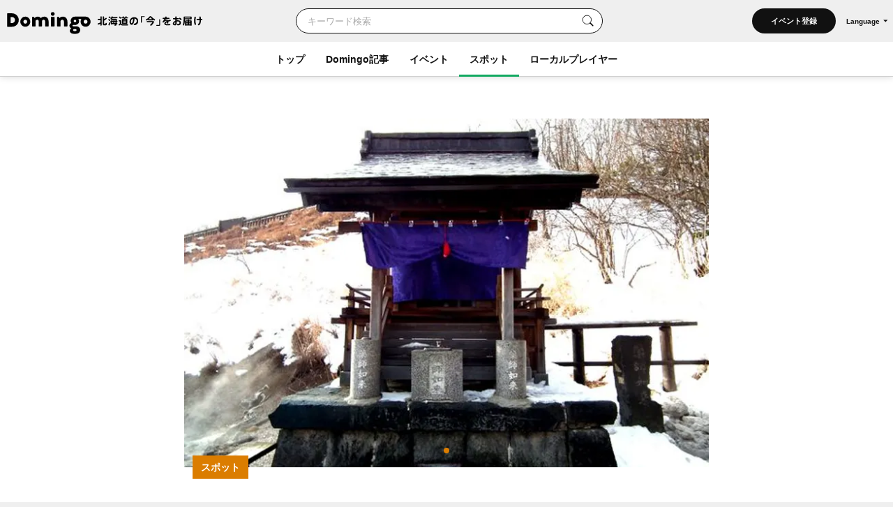

--- FILE ---
content_type: text/html; charset=UTF-8
request_url: https://domingo.ne.jp/spot/2283
body_size: 67794
content:
<!DOCTYPE html>
<html lang="ja">

<head>

    <meta name="viewport" content="width=device-width,initial-scale=1">
    <meta charset="utf-8">
    <meta name="description" content="薬師如来堂 （登別市）のスポット情報。文久元年（１８６１年）、硫黄を採掘していた南部藩の職人がお堂の下で湧く温泉で眼を洗い、眼病が治ったと伝えられています。堂内にはお礼に寄進された石碑が安置され、「目の湯」として親しまれています。">
    <meta name="format-detection" content="telephone=no">
    <meta name="csrf-token" content="kgdxcVA206MvFOSDXO1Qil0ZHuxU4ESF9NOpZGD2">

                        <title>薬師如来堂（登別市）| Domingo -ドミンゴ-</title>
            
    <meta property="og:type" content="article">
    <meta property="og:title" content="薬師如来堂（登別市）| Domingo -ドミンゴ-">
    <meta property="og:description" content="薬師如来堂 （登別市）のスポット情報。文久元年（１８６１年）、硫黄を採掘していた南部藩の職人がお堂の下で湧く温泉で眼を洗い、眼病が治ったと伝えられています。堂内にはお礼に寄進された石碑が安置され、「目の湯」として親しまれています。">
    <meta property="og:site_name" content="全179市町村公認！北海道の「今」をお届け Domingo -ドミンゴ-">
    <meta property="og:url" content="https://domingo.ne.jp/spot/2283">
    <meta property="og:locale" content="ja_JP">
    <meta property="og:image" content="https://api.domingo.ne.jp/upload/event_category/202104/3fd168d461e3d51e95ee6120074bffc3.jpeg" />
    <meta property="og:image:width" content="1080" />
    <meta property="og:image:height" content="720" />
    <meta name="twitter:card" content="summary_large_image" />
    <meta name="twitter:creator" content="@cfm_domingo" />
    <meta name="twitter:site" content="@cfm_domingo" />

    
    
    <link rel="stylesheet" href="https://fonts.googleapis.com/icon?family=Material+Icons">
    <link rel="stylesheet" type="text/css" href="/css/reset.css">
    <link rel="stylesheet" href="https://cdnjs.cloudflare.com/ajax/libs/lity/2.4.1/lity.min.css" integrity="sha512-UiVP2uTd2EwFRqPM4IzVXuSFAzw+Vo84jxICHVbOA1VZFUyr4a6giD9O3uvGPFIuB2p3iTnfDVLnkdY7D/SJJQ==" crossorigin="anonymous" referrerpolicy="no-referrer" />
    <link rel="stylesheet" type="text/css" href="//cdn.jsdelivr.net/npm/slick-carousel@1.8.1/slick/slick.css" />
    <link rel="stylesheet" href="https://ajax.googleapis.com/ajax/libs/jqueryui/1.12.1/themes/smoothness/jquery-ui.css">
    <link rel="stylesheet" type="text/css" href="/css/style.css?202511261614">

    <script src="https://code.jquery.com/jquery-3.5.1.min.js"></script>
    <script src="https://cdnjs.cloudflare.com/ajax/libs/lity/2.4.1/lity.min.js" integrity="sha512-UU0D/t+4/SgJpOeBYkY+lG16MaNF8aqmermRIz8dlmQhOlBnw6iQrnt4Ijty513WB3w+q4JO75IX03lDj6qQNA==" crossorigin="anonymous" referrerpolicy="no-referrer"></script>
    <script type="text/javascript" src="//ajax.aspnetcdn.com/ajax/jQuery/jquery-1.9.1.min.js"></script>
    <script type="text/javascript" src="/js/jquery.uploadThumbs.js"></script>
    <script src="https://ajax.googleapis.com/ajax/libs/jqueryui/1.12.1/jquery-ui.min.js"></script>
    <script src="https://ajax.googleapis.com/ajax/libs/jqueryui/1/i18n/jquery.ui.datepicker-ja.min.js"></script>
    <script type="text/javascript" src="/js/css_browser_selector.js"></script>
    <script type="text/javascript" src="//cdn.jsdelivr.net/npm/slick-carousel@1.8.1/slick/slick.min.js"></script>
    <script type="text/javascript" src="/js/function.js?202511261614"></script>
    <script src="https://cdnjs.cloudflare.com/ajax/libs/bodymovin/5.8.0/lottie.min.js" type="text/javascript"></script>
    <script type="text/javascript" src="//mlb.valuecommerce.com/mylinkbox.js" async></script>
    <script type="text/javascript" src="/js/loading.js?20211224"></script>

    <link rel="shortcut icon" href="/images/favicon.ico" type="image/x-icon">
    <link rel="apple-touch-icon" href="/images/touch-icon.png" sizes="180x180">

    
    
            
        <link rel="canonical" href="https://domingo.ne.jp/spot/2283" />
        <link rel="alternate" hreflang="ja" href="https://domingo.ne.jp/spot/2283" />
        <link rel="alternate" hreflang="en" href="https://domingo.ne.jp/en/spot/2283" />
        <link rel="alternate" hreflang="zh-CN" href="https://domingo.ne.jp/zh-CN/spot/2283" />
        <link rel="alternate" hreflang="zh-TW" href="https://domingo.ne.jp/zh-TW/spot/2283" />
        <link rel="alternate" hreflang="ko" href="https://domingo.ne.jp/ko/spot/2283" />
    
    

    <script>
        $(function () {
            $.datepicker.setDefaults($.datepicker.regional["ja"]);
            $("#date1").datepicker();
            $("#date2").datepicker();
        });
    </script>

    <script>
        $(function () {
            $('#hero_slider').slick({
                autoplay: true,
                autoplaySpeed: 5000,
                centerMode :true,
                variableWidth: true,
                dots: true,
                responsive: [{
                    breakpoint: 561,
                    settings: {
                        centerMode:false,
                        variableWidth:false,
                        arrows: false,
                    }
                }]
            });

            var bnr_dots_flag = true;
            if($('#bnr_slider li').length == 1){
                bnr_dots_flag = false;
            }
            $('#bnr_slider').slick({
                autoplay: false,
                autoplaySpeed: 5000,
                draggable: false,
                slidesToShow: 3,
                arrows: false,
                responsive: [{
                    breakpoint: 561,
                    settings: {
                        autoplay: true,
                        draggable: true,
                        slidesToShow: 1,
                        dots: bnr_dots_flag,
                    }
                }]
            });

            $('#article__hero_slider').slick({
                autoplay: true,
                autoplaySpeed: 5000,
                dots: true,
                arrows: false
            });
        });
    </script>

    
    <script type="text/javascript">
        (function(c,l,a,r,i,t,y){
            c[a]=c[a]||function(){(c[a].q=c[a].q||[]).push(arguments)};
            t=l.createElement(r);t.async=1;t.src="https://www.clarity.ms/tag/"+i;
            y=l.getElementsByTagName(r)[0];y.parentNode.insertBefore(t,y);
        })(window, document, "clarity", "script", "or105tq0yj");
    </script>

    
    <script>(function(w,d,s,l,i){w[l]=w[l]||[];w[l].push({'gtm.start':
                new Date().getTime(),event:'gtm.js'});var f=d.getElementsByTagName(s)[0],
            j=d.createElement(s),dl=l!='dataLayer'?'&l='+l:'';j.async=true;j.src=
            'https://www.googletagmanager.com/gtm.js?id='+i+dl;f.parentNode.insertBefore(j,f);
        })(window,document,'script','dataLayer','GTM-P2P38DM');</script>
    <!-- End Google Tag Manager -->
</head>

<body>


    
    

    <!-- Google Tag Manager (noscript) -->
    <noscript><iframe src="https://www.googletagmanager.com/ns.html?id=GTM-P2P38DM"
                      height="0" width="0" style="display:none;visibility:hidden"></iframe></noscript>
    <!-- End Google Tag Manager (noscript) -->

                        <div id="wrapper" class="app_bnr_none">
            
        <div class="main_cont">


    <header id="header" class="scroll">
        <div class="app_bnr_wrap hide">

            
            <script>
                function DisableButton(obj) {
                    obj.disabled = true;
                    obj.value = '処理中';
                    obj.form.submit();
                }
            </script>

            
            

            
            
        </div>
        <div class="header_inner">
            <div class="header_top">

                <h1 class="header_logo">
                    <a id="button_top" href="/">
                        <img class="pc" src="/images/logo_header_pc.svg" alt="Domingo-ドミンゴ-">
                        <img class="header_catch pc" src="/images/logo_header_catch_.svg" alt="北海道の「今」をお届け">
                        <img class="sp" src="/images/logo_header_.svg" alt="北海道の「今」をお届け Domingo-ドミンゴ-">
                    </a>
                </h1>

                                    <div class="header_top_search">
                                                    <form class="search" action="/key_word" method="get">
                                                        <div class="search_txtarea">
                                    <input id="key_word" type="text" name="word" placeholder="キーワード検索">
                                </div>
                                <div id="key_word_submit" class="search_icon">
                                    <input id="key_word_search" type="submit" value="">
                                </div>
                            </form>
                    </div>

                    <div class="event_btn_area">
                        
                                                                                    <div class="event_btn">
                                    <a id="event_post_btn" href="/sign_in">イベント登録</a>
                                </div>
                                                    
                        
                        
                                                    <div id="header_lang" class="header_lang">
                                <p class="header_lang_btn">Language</p>
                                <ul class="header_lang_menu">
                                    <li><a href="https://domingo.ne.jp/spot/2283">日本語</a></li>
                                    <li><a href="https://domingo.ne.jp/en/spot/2283">ENGLISH</a></li>
                                    <li><a href="https://domingo.ne.jp/zh-CN/spot/2283">中文简体</a></li>
                                    <li><a href="https://domingo.ne.jp/zh-TW/spot/2283">中文繁體</a></li>
                                    <li><a href="https://domingo.ne.jp/ko/spot/2283">한국어</a></li>
                                </ul>
                            </div>
                                            </div>

                    









                            </div>

            <div id="header_menu">
                <div class="header_menu_cont">
                    <div class="header_nav">
                        <nav>
                            <div class="header_menu_cont_box global_nav_main">
                                <ul class="header_menu_list">
                                    <!-- SPキーワード検索 -->
                                    <li class="header_menu_search sp">
                                                                                    <form class="search" action="/key_word" method="get">
                                                                                        
                                                <div class="search_txtarea">
                                                    <input id="key_word" type="text" name="word" placeholder="キーワード検索">
                                                </div>
                                                <div id="key_word_submit" class="search_icon">
                                                    <input id="key_word_search" type="submit" value="">
                                                </div>
                                            </form>
                                    </li>
                                    <!-- SPキーワード検索ここまで -->
                                    <li class=""><a href="/">トップ</a></li>
                                    <li class="has_submenu">
                                        <a href="/article/list/1">Domingo記事</a>
                                        <div class="header_submenu">
                                            <div class="header_submenu_inner">
                                                <div class="header_submenu_row">
                                                    <div class="header_submenu_group accordion_wrapper">
                                                        <p class="header_submenu_heading accordion_btn">食べる</p>
                                                        <ul class="header_submenu_list accordion_target">
                                                            <li><a href="/article/list/1/unspecified/sweets">スイーツ・パン</a></li>
                                                            <li><a href="/article/list/1/unspecified/ramen">ラーメン</a></li>
                                                            <li><a href="/article/list/1/unspecified/sushi">寿司</a></li>
                                                            <li><a href="/article/list/1/unspecified/curry">カレー</a></li>
                                                            <li><a href="/article/list/1/unspecified/genghiskhan">ジンギスカン</a></li>
                                                            <li><a href="/article/list/1/unspecified/lunch_buffet">ランチ・ビュッフェ</a></li>
                                                            <li><a href="/article/list/1/unspecified/dinner">ディナー</a></li>
                                                            <li><a href="/article/list/1/unspecified/cafe">カフェ</a></li>
                                                        </ul>
                                                    </div>
                                                    <div class="header_submenu_group accordion_wrapper">
                                                        <p class="header_submenu_heading accordion_btn">お出かけ</p>
                                                        <ul class="header_submenu_list accordion_target">
                                                            <li><a href="/article/list/1/unspecified/event-summary-municipalities-category">イベント</a></li>
                                                            <li><a href="/article/list/1/unspecified/favorite-view">素敵な景色</a></li>
                                                            <li><a href="/article/list/1/unspecified/hokkaido-drive">ドライブ</a></li>
                                                            <li><a href="/article/list/1/unspecified/outdoor-camp">アウトドア・キャンプ</a></li>
                                                            <li><a href="/article/list/1/unspecified/experience">体験</a></li>
                                                            <li><a href="/article/list/1/unspecified/cherry-blossom-autumn-leaves">桜・花見・紅葉</a></li>
                                                            <li><a href="/article/list/1/unspecified/ski-snowboard">スキー場・スノーボード</a></li>
                                                            <li><a href="/article/list/1/unspecified/hotsprings-hotels">温泉・ホテル</a></li>
                                                        </ul>
                                                    </div>
                                                    <div class="header_submenu_group accordion_wrapper">
                                                        <p class="header_submenu_heading accordion_btn">暮らし</p>
                                                        <ul class="header_submenu_list accordion_target">
                                                            <li><a href="/article/list/1/unspecified/people">ひと</a></li>
                                                            <li><a href="/article/list/1/unspecified/town">まち</a></li>
                                                            <li><a href="/article/list/1/unspecified/animal">動物・生き物</a></li>
                                                            <li><a href="/article/list/1/unspecified/culture">カルチャー</a></li>
                                                            <li><a href="/article/list/1/unspecified/history">歴史</a></li>
                                                        </ul>
                                                    </div>
                                                </div>
                                                <hr>
                                                <div class="header_submenu_group accordion_wrapper">
                                                    <p class="header_submenu_heading accordion_btn">エリア別</p>
                                                    <ul class="header_submenu_list accordion_target area">
                                                        <li><a href="/article/list/1/sapporo">札幌</a></li>
                                                        <li><a href="/article/list/1/otaru-niseko">小樽・ニセコ</a></li>
                                                        <li><a href="/article/list/1/asahikawa-furano">旭川・富良野</a></li>
                                                        <li><a href="/article/list/1/hakodate-donan">函館・道南</a></li>
                                                        <li><a href="/article/list/1/obihiro-tokachi">帯広・十勝</a></li>
                                                        <li><a href="/article/list/1/ishikari-sorachi">石狩・空知</a></li>
                                                        <li><a href="/article/list/1/tomakomai-muroran-noboribetsu">苫小牧・室蘭・登別</a></li>
                                                        <li><a href="/article/list/1/kushiro-shiretoko">釧路・知床</a></li>
                                                        <li><a href="/article/list/1/abashiri-ohotsuku">網走・オホーツク</a></li>
                                                        <li><a href="/article/list/1/wakkanai-douhoku">稚内・道北</a></li>
                                                        <li><a href="/article/list/1/hidaka-erimo">日高・えりも</a></li>
                                                        <li><a href="/article/list/1/others">その他</a></li>
                                                    </ul>
                                                </div>
                                            </div>
                                        </div>
                                    </li>
                                    <li class="has_submenu">
                                        <a href="/event_list/1">イベント</a>
                                        <div class="header_submenu">
                                            <div class="header_submenu_inner">
                                                <div class="header_submenu_row">
                                                    <div class="header_submenu_group accordion_wrapper">
                                                        <p class="header_submenu_heading accordion_btn">観光・催し</p>
                                                        <ul class="header_submenu_list accordion_target">
                                                            <li><a href="/event_list_travel/1">観光</a></li>
                                                            <li><a href="/event_list_festival/1">お祭り</a></li>
                                                            <li><a href="/event_list_food_gourmet/1">食・グルメ</a></li>
                                                            <li><a href="/event_list_entertainment/1">エンタメ</a></li>
                                                            <li><a href="/event_list_exhibition/1">展示</a></li>
                                                        </ul>
                                                    </div>
                                                    <div class="header_submenu_group accordion_wrapper">
                                                        <p class="header_submenu_heading accordion_btn">体験・レジャー</p>
                                                        <ul class="header_submenu_list accordion_target">
                                                            <li><a href="/event_list_experience/1">体験</a></li>
                                                            <li><a href="/event_list_sports/1">スポーツ</a></li>
                                                            <li><a href="/event_list_family/1">ファミリー</a></li>
                                                        </ul>
                                                    </div>
                                                    <div class="header_submenu_group accordion_wrapper">
                                                        <p class="header_submenu_heading accordion_btn">暮らし・学び</p>
                                                        <ul class="header_submenu_list accordion_target">
                                                            <li><a href="/event_list_life/1">暮らし</a></li>
                                                            <li><a href="/event_list_business_seminar/1">ビジネス・セミナー</a></li>
                                                        </ul>
                                                    </div>
                                                </div>
                                                <hr>
                                                <div class="header_submenu_group accordion_wrapper">
                                                    <p class="header_submenu_heading accordion_btn">エリア別</p>
                                                    <ul class="header_submenu_list accordion_target area">
                                                        <li><a href="/event_list_sapporo/1">札幌</a></li>
                                                        <li><a href="/event_list_otaru/1">小樽・ニセコ</a></li>
                                                        <li><a href="/event_list_asahikawa/1">旭川・富良野</a></li>
                                                        <li><a href="/event_list_hakodate/1">函館・道南</a></li>
                                                        <li><a href="/event_list_obihiro/1">帯広・十勝</a></li>
                                                        <li><a href="/event_list_ishikari/1">石狩・空知</a></li>
                                                        <li><a href="/event_list_tomakomai/1">苫小牧・室蘭・登別</a></li>
                                                        <li><a href="/event_list_kushiro/1">釧路・知床</a></li>
                                                        <li><a href="/event_list_abashiri/1">網走・オホーツク</a></li>
                                                        <li><a href="/event_list_wakkanai/1">稚内・道北</a></li>
                                                        <li><a href="/event_list_hidaka/1">日高・えりも</a></li>
                                                        <li><a href="/event_list_dogai/1">北海道外</a></li>
                                                    </ul>
                                                </div>
                                            </div>
                                        </div>
                                    </li>
                                    <li class="current has_submenu">
                                        <a href="/spot_list/1">スポット</a>
                                        <div class="header_submenu">
                                            <div class="header_submenu_inner">
                                                <div class="header_submenu_row">
                                                    <div class="header_submenu_group accordion_wrapper">
                                                        <p class="header_submenu_heading accordion_btn">見る・遊ぶ</p>
                                                        <ul class="header_submenu_list accordion_target">
                                                            <li><a href="/spot_list/1/unspecified/sightseeing">観光</a></li>
                                                            <li><a href="/spot_list/1/unspecified/nature">自然・景色</a></li>
                                                            <li><a href="/spot_list/1/unspecified/park">公園</a></li>
                                                            <li><a href="/spot_list/1/unspecified/outdoor">アウトドア</a></li>
                                                            <li><a href="/spot_list/1/unspecified/experience">体験</a></li>
                                                            <li><a href="/spot_list/1/unspecified/exhibition">展示</a></li>
                                                        </ul>
                                                    </div>
                                                    <div class="header_submenu_group accordion_wrapper">
                                                        <p class="header_submenu_heading accordion_btn">食べる・ショッピング</p>
                                                        <ul class="header_submenu_list accordion_target">
                                                            <li><a href="/spot_list/1/unspecified/gourmet">グルメ</a></li>
                                                            <li><a href="/spot_list/1/unspecified/shopping">ショッピング</a></li>
                                                        </ul>
                                                    </div>
                                                    <div class="header_submenu_group accordion_wrapper">
                                                        <p class="header_submenu_heading accordion_btn">泊まる・交流する</p>
                                                        <ul class="header_submenu_list accordion_target">
                                                            <li><a href="/spot_list/1/unspecified/hotel">宿</a></li>
                                                            <li><a href="/spot_list/1/unspecified/hot-spring">温泉・銭湯</a></li>
                                                            <li><a href="/spot_list/1/unspecified/machi-hub">まちハブ</a></li>
                                                        </ul>
                                                    </div>
                                                </div>
                                                <hr>
                                                <div class="header_submenu_group accordion_wrapper">
                                                    <p class="header_submenu_heading accordion_btn">エリア別</p>
                                                    <ul class="header_submenu_list accordion_target area">
                                                        <li><a href="/spot_list/1/Sapporo-Shi">札幌</a></li>
                                                        <li><a href="/spot_list/1/Otaru-Shi">小樽・ニセコ</a></li>
                                                        <li><a href="/spot_list/1/Asahikawa-Shi">旭川・富良野</a></li>
                                                        <li><a href="/spot_list/1/Hakodate-Shi">函館・道南</a></li>
                                                        <li><a href="/spot_list/1/Obihiro-Shi">帯広・十勝</a></li>
                                                        <li><a href="/spot_list/1/Ishikari-Shi">石狩・空知</a></li>
                                                        <li><a href="/spot_list/1/Tomakomai-Shi">苫小牧・室蘭・登別</a></li>
                                                        <li><a href="/spot_list/1/Kushiro-Cho">釧路・知床</a></li>
                                                        <li><a href="/spot_list/1/Abashiri-Shi">網走・オホーツク</a></li>
                                                        <li><a href="/spot_list/1/Wakkanai-Shi">稚内・道北</a></li>
                                                        <li><a href="/spot_list/1/Hidaka-Cho">日高・えりも</a></li>
                                                    </ul>
                                                </div>
                                            </div>
                                        </div>
                                    </li>
                                    <li class=""><a href="/player/list/1">ローカルプレイヤー</a></li>
                                </ul>
                            </div>




                            
                                                            <div class="header_lang">
                                    <ul class="header_lang_menu">
                                        <li><a href="https://domingo.ne.jp/spot/2283">日本語</a></li>
                                        <li><a href="https://domingo.ne.jp/en/spot/2283">ENGLISH</a></li>
                                        <li><a href="https://domingo.ne.jp/zh-CN/spot/2283">中文简体</a></li>
                                        <li><a href="https://domingo.ne.jp/zh-TW/spot/2283">中文繁體</a></li>
                                        <li><a href="https://domingo.ne.jp/ko/spot/2283">한국어</a></li>
                                    </ul>
                                </div>
                            
                        </nav>
                    </div>
                </div>
                <div id="header_menu_btn"></div>
            </div>
        </div>
    </header>

        </div>


    <div id="main" class="detail_spot page_detail orange">
        <div class="main_inner">
            <article id="article" class="cont">
                <div class="article__hero">
                           <div class="article__hero--inner">
                 <ul id="article__hero_slider">
                                                            <li><img src=https://p1-634a4370.imageflux.jp/w=768,f=webp:auto,q=78/https%3A%2F%2Fapi.domingo.ne.jp%2Fupload%2Fevent_category%2F202104%2F3fd168d461e3d51e95ee6120074bffc3.jpeg class="article__hero--img" alt="スポットタイトル" decoding="async"></li>
                                                    </ul>
                        <div class="article__label">
                            <p>スポット</p>
                                                    </div>
                    </div>
                </div>

                <div class="cont__inner">
                    <div class="cont__doc">
                        <div class="section title_area">
                            <h1>薬師如来堂</h1>
                            <div class="title_area_sub">

                                
                                                                            
                                        <p class="city"><a id="button_spot" href="/spot_list/1/unspecified/history-culture">歴史・文化</a></p>
                                                                        
                                    <p class="city"> / <a id="button_spot" href="/spot/area/list/153/1" target="_top">登別市</a></p>
                                
                            </div>

                            <script>
                                // URLコピー
                                function copy_url() {
                                    const element = document.createElement('input');
                                    element.value = 'https://domingo.ne.jp/spot/2283';
                                    document.body.appendChild(element);
                                    element.select();
                                    document.execCommand('copy');
                                    document.body.removeChild(element);

                                    // コピーしました表示
                                    const target = document.getElementById("copy_completed");
                                    target.innerHTML = '<button class="copy_btn" onclick="copy_url()"></button><p class="copy_complete" id="copy_complete">URLをコピーしました</p>';

                                    const target_2 = document.getElementById("copy_completed_2");
                                    target_2.innerHTML = '<button class="copy_btn" onclick="copy_url()"></button><p class="copy_complete" id="copy_complete">URLをコピーしました</p>';

                                    // 3秒後にコピーしました表示をクリア
                                    window.setTimeout(() => {
                                        const target = document.getElementById("copy_completed");
                                        target.innerHTML = '<button class="copy_btn" onclick="copy_url()"></button>';
                                        const target_2 = document.getElementById("copy_completed_2");
                                        target_2.innerHTML = '<button class="copy_btn" onclick="copy_url()"></button>';
                                    }, 3000);
                                }
                            </script>

                            <ul class="share_sns_list">
                                <li>
                                    <a class="sns_btn_tw" href="https://twitter.com/intent/tweet?text=%E8%96%AC%E5%B8%AB%E5%A6%82%E6%9D%A5%E5%A0%82%0a@cfm_domingo より%0a&url=https://domingo.ne.jp/spot/2283" rel="nofollow" target="_blank">
                                        <img src="/images/sns_twitter.svg?20240328" alt="Twitter">
                                    </a>
                                </li>
                                <li>
                                    <a class="sns_btn_fb" href="http://www.facebook.com/share.php?quote=%E8%96%AC%E5%B8%AB%E5%A6%82%E6%9D%A5%E5%A0%82%0a@Domingo.Hokkaido より&u=https://domingo.ne.jp/spot/2283" target="_blank" rel="nofollow">
                                        <img src="/images/sns_facebook.svg" alt="Facebook">
                                    </a>
                                </li>
                                <li>
                                    <a class="sns_btn_line" href="http://line.me/R/msg/text/?%E8%96%AC%E5%B8%AB%E5%A6%82%E6%9D%A5%E5%A0%82%0ahttps://domingo.ne.jp/spot/2283" target="_blank" rel="nofollow">
                                        <img src="/images/sns_line.svg" alt="LINE">
                                    </a>
                                </li>
                                <li id="copy_completed">
                                    <button class="copy_btn" onclick="copy_url()"></button>
                                </li>
                            </ul>
                        </div>

                        
                        <div class="section about_area">




                                                            <p>文久元年（１８６１年）、硫黄を採掘していた南部藩の職人がお堂の下で湧く温泉で眼を洗い、眼病が治ったと伝えられています。堂内にはお礼に寄進された石碑が安置され、「目の湯」として親しまれています。</p>
                                                                                                                    <a class="web" href="https://noboribetsu-spa.jp/spot/spot0097/" target="_blank">登別国際観光コンベンション協会</a>
                                                    </div>
                        <hr>
                                                                                                                        <div class="section venue_area">
                            <h2>所在地</h2>
                                                            <p>登別市登別温泉町無番地</p>
                                                        <div class="map">
                                                                    <iframe src="https://www.google.com/maps/embed?pb=!1m18!1m12!1m3!1d3114110.4893945074!2d138.03328958100718!3d40.33960572841459!2m3!1f0!2f0!3f0!3m2!1i1024!2i768!4f13.1!3m3!1m2!1s0x5f7567428491655d%3A0x371f322aaf302c00!2z6Jas5bir5aaC5p2l!5e0!3m2!1sja!2sjp!4v1689823679146!5m2!1sja!2sjp" width="600" height="450" style="border:0;" allowfullscreen="" loading="lazy" referrerpolicy="no-referrer-when-downgrade"></iframe>
                                                            </div>

                                                    </div>
                                                                                                            <div class="section contact_area">
                                    <h2>お問い合わせ</h2>
                                                                            <p>登別国際観光コンベンション協会</p>
                                                                                                                                                    <a class="mail" href="mailto:info@noboribetsu-spa.jp" target="_blank">メール</a>
                                                                                                                <p class="tel">0143843311</p>
                                                                    </div>
                                                                                                        <div class="section supplement_area">
                                <p>※掲載情報は2021年3月時点のものです。<br />
※掲載情報はその後変更となる場合がございますので、詳細は公式サイトなどをご確認ください。</p>
                            </div>
                        
                    </div>

                    
                                        <div class="cont__notes">
                                                    <a id="button_spot" class="report" href="/contact-other?spot_id=2283" target="_blank">問題を報告する</a>
                                                <p>内容は事前の予告なく変更になる場合がございます。</p>
                    </div>
                    
                    <ul class="share_sns_list">
                        <li>
                            <a class="sns_btn_tw" href="https://twitter.com/intent/tweet?text=%E8%96%AC%E5%B8%AB%E5%A6%82%E6%9D%A5%E5%A0%82%0a@cfm_domingo より%0a&url=https://domingo.ne.jp/spot/2283" rel="nofollow" target="_blank">
                                <img src="/images/sns_twitter.svg?20240328" alt="Twitter">
                            </a>
                        </li>
                        <li>
                            <a class="sns_btn_fb" href="http://www.facebook.com/share.php?quote=%E8%96%AC%E5%B8%AB%E5%A6%82%E6%9D%A5%E5%A0%82%0a@Domingo.Hokkaido より&u=https://domingo.ne.jp/spot/2283" target="_blank" rel="nofollow">
                                <img src="/images/sns_facebook.svg" alt="Facebook">
                            </a>
                        </li>
                        <li>
                            <a class="sns_btn_line" href="http://line.me/R/msg/text/?%E8%96%AC%E5%B8%AB%E5%A6%82%E6%9D%A5%E5%A0%82%0ahttps://domingo.ne.jp/spot/2283" target="_blank" rel="nofollow">
                                <img src="/images/sns_line.svg" alt="LINE">
                            </a>
                        </li>
                        <li id="copy_completed_2">
                            <button class="copy_btn" onclick="copy_url()"></button>
                        </li>
                    </ul>

                                            <div class="section bnr_area">
                            <a href="https://domingo.ne.jp/notice/detail/52776"><img src="/images/event/bnr_event_spot_publish.jpg" alt="イベント主催者のみなさん！Domingoにイベント情報を掲載しませんか？" decoding="async"></a>
                        </div>
                    
                    <div class="cont__adsbygoogle">
                        <style>
                            .adsense_responsive { width: 320px; height: 100px; }
                            @media(min-width: 560px) { .adsense_responsive { width: 468px; height: 60px; } }
                            @media(min-width: 960px) { .adsense_responsive { width: 728px; height: 90px; } }
                        </style>
                        <script async src="https://pagead2.googlesyndication.com/pagead/js/adsbygoogle.js?client=ca-pub-6299807395149855"
                                crossorigin="anonymous"></script>
                        <!-- adsense_responsive -->
                        <ins class="adsbygoogle adsense_responsive"
                             style="display:block"
                             data-ad-client="ca-pub-6299807395149855"
                             data-ad-slot="3349476048"></ins>
                        <script>
                            (adsbygoogle = window.adsbygoogle || []).push({});
                        </script>
                    </div>
                </div>
            </article>

            
                            <section class="section">
                    <div class="section__inner">
                        <h2 class="section__title">周辺のスポット</h2>
                        <ul class="card__list">
                                                            <li>
                                    <a id="button_spot" href="/spot/2505">
                                        <p class="card__tmb">
                                                                                            <img src="https://p1-634a4370.imageflux.jp/w=768,f=webp:auto,q=78/https%3A%2F%2Fapi.domingo.ne.jp%2Fupload%2Fevent_category%2F202211%2Fc00c3b543ca06fd6fbdabf30a21f8e51.jpg" alt="" decoding="async">
                                                                                    </p>
                                        <div class="card__txt">
                                            <p class="card__label orange">スポット</p>
                                                                                        <p class="card__title">鬼祠-念仏鬼像</p>
                                            <p class="card__sub">歴史・文化 / 登別市</p>
                                        </div>
                                    </a>
                                </li>
                                                            <li>
                                    <a id="button_spot" href="/spot/2270">
                                        <p class="card__tmb">
                                                                                            <img src="https://p1-634a4370.imageflux.jp/w=768,f=webp:auto,q=78/https%3A%2F%2Fapi.domingo.ne.jp%2Fupload%2Fevent_category%2F202104%2F014e66586693e57d8b51cba6f8dae040.jpeg" alt="" decoding="async">
                                                                                    </p>
                                        <div class="card__txt">
                                            <p class="card__label orange">スポット</p>
                                                                                        <p class="card__title">大湯沼</p>
                                            <p class="card__sub">自然・景色 / 登別市</p>
                                        </div>
                                    </a>
                                </li>
                                                            <li>
                                    <a id="button_spot" href="/spot/2272">
                                        <p class="card__tmb">
                                                                                            <img src="https://p1-634a4370.imageflux.jp/w=768,f=webp:auto,q=78/https%3A%2F%2Fapi.domingo.ne.jp%2Fupload%2Fevent_category%2F202104%2Fa9bcb8ebdad4d1ec6e8eb4f7e9f70126.jpeg" alt="" decoding="async">
                                                                                    </p>
                                        <div class="card__txt">
                                            <p class="card__label orange">スポット</p>
                                                                                        <p class="card__title">鉄泉池（てっせんいけ）</p>
                                            <p class="card__sub">自然・景色 / 登別市</p>
                                        </div>
                                    </a>
                                </li>
                                                            <li>
                                    <a id="button_spot" href="/spot/2273">
                                        <p class="card__tmb">
                                                                                            <img src="https://p1-634a4370.imageflux.jp/w=768,f=webp:auto,q=78/https%3A%2F%2Fapi.domingo.ne.jp%2Fupload%2Fevent_category%2F202104%2F0eaac9f8224316f217327d5f95312f49.jpeg" alt="" decoding="async">
                                                                                    </p>
                                        <div class="card__txt">
                                            <p class="card__label orange">スポット</p>
                                                                                        <p class="card__title">奥の湯</p>
                                            <p class="card__sub">自然・景色 / 登別市</p>
                                        </div>
                                    </a>
                                </li>
                                                            <li>
                                    <a id="button_spot" href="/spot/2274">
                                        <p class="card__tmb">
                                                                                            <img src="https://p1-634a4370.imageflux.jp/w=768,f=webp:auto,q=78/https%3A%2F%2Fapi.domingo.ne.jp%2Fupload%2Fevent_category%2F202104%2F3d11ea60fa6a7ade4e42c7e130626c04.jpeg" alt="" decoding="async">
                                                                                    </p>
                                        <div class="card__txt">
                                            <p class="card__label orange">スポット</p>
                                                                                        <p class="card__title">大湯沼川</p>
                                            <p class="card__sub">自然・景色 / 登別市</p>
                                        </div>
                                    </a>
                                </li>
                                                            <li>
                                    <a id="button_spot" href="/spot/2275">
                                        <p class="card__tmb">
                                                                                            <img src="https://p1-634a4370.imageflux.jp/w=768,f=webp:auto,q=78/https%3A%2F%2Fapi.domingo.ne.jp%2Fupload%2Fevent_category%2F202104%2F973c8548582d465d2400ffe087c8ac74.jpeg" alt="" decoding="async">
                                                                                    </p>
                                        <div class="card__txt">
                                            <p class="card__label orange">スポット</p>
                                                                                        <p class="card__title">大湯沼川天然足湯</p>
                                            <p class="card__sub">自然・景色 / 登別市</p>
                                        </div>
                                    </a>
                                </li>
                                                    </ul>
                    </div>
                    
                </section>
            
            
                            <section class="section">
                    <div class="section__inner">
                        <h2 class="section__title">周辺のイベント</h2>
                        <ul class="card__list">
                                                            <li>
                                    <a id="button_event" href="/event/52343">
                                        <p class="card__tmb">
                                                                                            <img src="https://p1-634a4370.imageflux.jp/w=768,f=webp:auto,q=78/https%3A%2F%2Fs3.ap-northeast-1.amazonaws.com%2Fdomingo-web.production%2Fevent_upload_images%2F2025%2F11%2F06%2F690c1b40a3e2c_1762401088.png" alt="" decoding="async">
                                                                                    </p>
                                        <div class="card__txt">
                                            <p class="card__label pink">イベント
                                                
                                                
                                                
                                                
                                                
                                            </p>
                                                                                            <p class="card__label pink label_sub">ユーザー投稿</p>
                                                                                        <p class="card__title">のんちゃんと巡る登別極楽温泉謎解き散歩</p>
                                            <p class="card__eventdate"><span>2025年10月1日（水）～3月31日（火）</span></p>
                                            <p class="card__sub">
                                                エンタメ /
                                                                                                                                                            登別市
                                                                                                                                                </p>
                                        </div>
                                    </a>
                                </li>
                                                            <li>
                                    <a id="button_event" href="/event/52422">
                                        <p class="card__tmb">
                                                                                            <img src="https://p1-634a4370.imageflux.jp/w=768,f=webp:auto,q=78/https%3A%2F%2Fapi.domingo.ne.jp%2Fupload%2Fevent%2F202511%2F3xMm9rXtQUeF4tbuySWZmBQL1iVxVnS8Jp1zT08i.jpg" alt="" decoding="async">
                                                                                    </p>
                                        <div class="card__txt">
                                            <p class="card__label pink">イベント
                                                
                                                
                                                
                                                
                                                
                                            </p>
                                                                                        <p class="card__title">第36回 おおたき国際スキーマラソン</p>
                                            <p class="card__eventdate"><span>2026年2月8日（日）</span></p>
                                            <p class="card__sub">
                                                スポーツ /
                                                                                                                                                            伊達市
                                                                                                                                                </p>
                                        </div>
                                    </a>
                                </li>
                                                            <li>
                                    <a id="button_event" href="/event/52632">
                                        <p class="card__tmb">
                                                                                            <img src="https://p1-634a4370.imageflux.jp/w=768,f=webp:auto,q=78/https%3A%2F%2Fs3.ap-northeast-1.amazonaws.com%2Fdomingo-web.production%2Fevent_upload_images%2F2025%2F12%2F26%2F694de22db9c18_1766711853.png" alt="" decoding="async">
                                                                                    </p>
                                        <div class="card__txt">
                                            <p class="card__label pink">イベント
                                                
                                                
                                                
                                                
                                                
                                            </p>
                                                                                            <p class="card__label pink label_sub">ユーザー投稿</p>
                                                                                        <p class="card__title">内側から整えるウェルネス体験</p>
                                            <p class="card__eventdate"><span>2026年2月7日（土）</span></p>
                                            <p class="card__sub">
                                                体験 /
                                                                                                                                                            室蘭市
                                                                                                                                                </p>
                                        </div>
                                    </a>
                                </li>
                                                            <li>
                                    <a id="button_event" href="/event/52678">
                                        <p class="card__tmb">
                                                                                            <img src="https://p1-634a4370.imageflux.jp/w=768,f=webp:auto,q=78/https%3A%2F%2Fs3.ap-northeast-1.amazonaws.com%2Fdomingo-web.production%2Fevent_upload_images%2F2026%2F01%2F07%2F695dca911a381_1767754385.jpg" alt="" decoding="async">
                                                                                    </p>
                                        <div class="card__txt">
                                            <p class="card__label pink">イベント
                                                
                                                
                                                
                                                
                                                
                                            </p>
                                                                                        <p class="card__title">第2回「北大と考える健康講座」</p>
                                            <p class="card__eventdate"><span>2026年1月23日（金）</span></p>
                                            <p class="card__sub">
                                                スポーツ /
                                                                                                                                                            白老町
                                                                                                                                                </p>
                                        </div>
                                    </a>
                                </li>
                                                            <li>
                                    <a id="button_event" href="/event/52701">
                                        <p class="card__tmb">
                                                                                            <img src="https://p1-634a4370.imageflux.jp/w=768,f=webp:auto,q=78/https%3A%2F%2Fs3.ap-northeast-1.amazonaws.com%2Fdomingo-web.production%2Fevent_upload_images%2F2026%2F01%2F08%2F695f502dce0c3_1767854125.jpg" alt="" decoding="async">
                                                                                    </p>
                                        <div class="card__txt">
                                            <p class="card__label pink">イベント
                                                
                                                
                                                
                                                
                                                
                                            </p>
                                                                                            <p class="card__label pink label_sub">ユーザー投稿</p>
                                                                                        <p class="card__title">UMA</p>
                                            <p class="card__eventdate"><span>2026年1月17日（土）～3月29日（日）</span></p>
                                            <p class="card__sub">
                                                展示 /
                                                                                                                                                            白老町
                                                                                                                                                </p>
                                        </div>
                                    </a>
                                </li>
                                                            <li>
                                    <a id="button_event" href="/event/51793">
                                        <p class="card__tmb">
                                                                                            <img src="https://p1-634a4370.imageflux.jp/w=768,f=webp:auto,q=78/https%3A%2F%2Fapi.domingo.ne.jp%2Fupload%2Fevent%2F202508%2F92Vt84QToNeONwORgwcCeW1sMNScGXGeC01bWi3K.jpg" alt="" decoding="async">
                                                                                    </p>
                                        <div class="card__txt">
                                            <p class="card__label pink">イベント
                                                
                                                
                                                
                                                
                                                
                                            </p>
                                                                                        <p class="card__title">ゴールデンカムイと北海道を楽しもう！supported by ウポポイ「ゴー北！スタンプラリー」</p>
                                            <p class="card__eventdate"><span>2025年9月2日（火）～2月27日（金）</span></p>
                                            <p class="card__sub">
                                                観光 /
                                                                                                                                                            白老町
                                                                                                                                                </p>
                                        </div>
                                    </a>
                                </li>
                                                    </ul>
                    </div>
                    
                </section>
            
            <div class="cont__adsbygoogle">
                <style>
                    .adsense_responsive { width: 320px; height: 100px; }
                    @media(min-width: 560px) { .adsense_responsive { width: 468px; height: 60px; } }
                    @media(min-width: 960px) { .adsense_responsive { width: 728px; height: 90px; } }
                </style>
                <script async src="https://pagead2.googlesyndication.com/pagead/js/adsbygoogle.js?client=ca-pub-6299807395149855"
                        crossorigin="anonymous"></script>
                <!-- adsense_responsive -->
                <ins class="adsbygoogle adsense_responsive"
                     style="display:block"
                     data-ad-client="ca-pub-6299807395149855"
                     data-ad-slot="3349476048"></ins>
                <script>
                    (adsbygoogle = window.adsbygoogle || []).push({});
                </script>
            </div>

        </div>
    </div>

    <div class="topic_path">

    <ol>
                                    <li><a href="https://domingo.ne.jp">ホーム</a></li>
                                                <li><a href="https://domingo.ne.jp/spot_list">スポット</a></li>
                                                <li>薬師如来堂</li>
                        </ol>
</div>



        
    <footer id="footer">
        <div class="footer_app">
            <div class="footer_app_inner">
                <p class="footer_app_badge"><img src="/images/badge_free.svg" alt="無料"></p>
                <p class="footer_app_logo"><img src="/images/logo_domingo_wht.svg" alt="Domingo"></p>
                <p class="footer_app_title">アプリでもっと便利に！</p>
                <ul class="footer_app_point">
                    <li>
                        <div class="point_txt">
                            <p class="point_num"><span>POINT</span><span>01</span></p>
                            <p>北海道の旬な「ニュース」をカテゴリごとにチェックできる！</p>
                        </div>
                        <p class="point_img">
                                                            <img src="https://p1-634a4370.imageflux.jp/w=768,f=webp:auto,q=78/https://domingo.ne.jp/images/app_point_2.png">
                                                    </p>
                    </li>
                    <li>
                        <div class="point_txt">
                            <p class="point_num"><span>POINT</span><span>02</span></p>
                            <p>あなたの「まち」の情報をまとめてチェックできる！</p>
                        </div>
                        <p class="point_img">
                                                            <img src="https://p1-634a4370.imageflux.jp/w=768,f=webp:auto,q=78/https://domingo.ne.jp/images/app_point_1.png">
                                                    </p>
                    </li>
                    <li>
                        <div class="point_txt">
                            <p class="point_num"><span>POINT</span><span>03</span></p>
                            <p>道内各地で開催される「イベント」が探しやすく、保存も可能！</p>
                        </div>
                        <p class="point_img">
                                                            <img src="https://p1-634a4370.imageflux.jp/w=768,f=webp:auto,q=78/https://domingo.ne.jp/images/app_point_3.png">
                                                    </p>
                    </li>
                </ul>
                <div class="btn_cta_app">
                                            <a class="appstore" href="https://apps.apple.com/jp/app/domingo/id1102689377"><img src="/images/cta_btn_appstore_.svg" alt="App Storeからダウンロード"></a>
                        <a class="googleplay" href="https://play.google.com/store/apps/details?id=jp.co.crypton.peach"><img src="/images/cta_btn_googleplay_.svg" alt="Google Playで手に入れよう"></a>
                                    </div>
            </div>
        </div>

        
        
        <div class="section bnr_area footer_bnr_lp_pr">
            <a href="/contact/ad" target="_blank">
                <img src="/images/advertising consultation banner.png" alt="DomingoのPRプランのご案内">
            </a>
        </div>

        <div class="footer_inner">

            <p class="footer_sns_lead"><span class="break">Domingo公式SNSをフォローしよう！</span></p>
            <div class="footer_sns">
                <a class="footer_tw" href="https://twitter.com/cfm_domingo/" target="_blank"><img src="/images/icon_twitter.svg?20240328" alt="Twitter"></a>
                <a class="footer_fb" href="https://www.facebook.com/Domingo.Hokkaido/" target="_blank"><img src="/images/icon_facebook.svg" alt="Facebook"></a>
                <a class="footer_insta" href="https://www.instagram.com/cfm_domingo/" target="_blank"><img src="/images/icon_instagram.svg" alt="Instagram"></a>
            </div>

            <ul class="footer_nav">
                <li><a href="/about_domingo">Domingoとは</a></li>
                
                <li><a href="/notice/1">お知らせ</a></li>
                <li><a href="/about_app">アプリについて</a></li>
            </ul>

            <ul class="footer_nav sub">
                                    <li><a id="contact_btn" href="/contact-other">お問い合わせ</a></li>
                    <li><a id="contact_ad_btn" href="/contact/ad">広告掲載のご相談</a></li>
                                <li><a href="https://www.crypton.co.jp/cfm/aboutus" target="_blank">運営会社</a></li>
                <li><a id="terms" href="/terms">利用規約</a></li>
                <li><a id="privacy_policy" href="/privacy_policy">個人情報の保護について</a></li>
                <li><a id="domingo_bot" href="/domingo_bot">Domingo Botについて</a></li>
                <li><a id="faq" href="/faq-4.5.0">アプリに関するFAQ</a></li>
                <li><a id="notice" href="/sitemap">サイトマップ</a></li>
            </ul>

            <p class="copylight">&copy; Crypton Future Media, INC.</p>

        </div>
    </footer>

        <p id="pageTop" class="hide">
            <a href="#wrapper"></a>
        </p>

        
        
        
    </div>
</body>
</html>


--- FILE ---
content_type: text/html; charset=utf-8
request_url: https://www.google.com/recaptcha/api2/aframe
body_size: 181
content:
<!DOCTYPE HTML><html><head><meta http-equiv="content-type" content="text/html; charset=UTF-8"></head><body><script nonce="FsaleV0qYPn1QA1pESkVJg">/** Anti-fraud and anti-abuse applications only. See google.com/recaptcha */ try{var clients={'sodar':'https://pagead2.googlesyndication.com/pagead/sodar?'};window.addEventListener("message",function(a){try{if(a.source===window.parent){var b=JSON.parse(a.data);var c=clients[b['id']];if(c){var d=document.createElement('img');d.src=c+b['params']+'&rc='+(localStorage.getItem("rc::a")?sessionStorage.getItem("rc::b"):"");window.document.body.appendChild(d);sessionStorage.setItem("rc::e",parseInt(sessionStorage.getItem("rc::e")||0)+1);localStorage.setItem("rc::h",'1768599878821');}}}catch(b){}});window.parent.postMessage("_grecaptcha_ready", "*");}catch(b){}</script></body></html>

--- FILE ---
content_type: image/svg+xml
request_url: https://domingo.ne.jp/images/logo_header_catch_.svg
body_size: 9170
content:
<?xml version="1.0" encoding="UTF-8"?>
<svg id="_レイヤー_2" data-name=" レイヤー 2" xmlns="http://www.w3.org/2000/svg" version="1.1" viewBox="0 0 325.5 30">
  <defs>
    <style>
      .cls-1 {
        fill: #000;
        stroke-width: 0px;
      }
    </style>
  </defs>
  <path class="cls-1" d="M12.605,2.723v24.809c0,1.156-.937,2.093-2.094,2.093s-2.094-.937-2.094-2.093v-3.719c-1.812.875-3.843,1.844-5.53,2.594-1.094.5-2.375-.032-2.812-1.156-.438-1.094.156-2.312,1.25-2.719,2.093-.749,4.812-1.781,7.092-2.719v-7.561H1.887c-1.062,0-1.969-.875-1.969-1.938s.907-1.937,1.969-1.937h6.53V2.723c0-1.156.938-2.094,2.094-2.094s2.094.938,2.094,2.094ZM28.478,23.125c-.469,4.906-1.469,5.625-4.625,5.625h-3.218c-4.031,0-5.062-1.312-5.062-7.343V2.723c0-1.156.968-2.094,2.124-2.094s2.125.938,2.125,2.094v6.875c1.75-1.094,3.5-2.407,4.843-3.656.749-.719,1.906-.719,2.687,0,.875.781.875,2.156,0,2.937-2.094,1.907-4.937,3.906-7.53,5.249v7.313c0,2.842.25,3.156,1.125,3.156h2.625c.656,0,.781-.126.843-1.719.032-1.125,1-2,2.125-1.968,1.156.032,2.062,1.062,1.937,2.218Z"/>
  <path class="cls-1" d="M33.267,10.315c.468-.874,1.562-1.188,2.437-.718,1.156.625,2.187,1.249,3.062,1.905.968.719,1.031,2.124.156,2.968-.718.688-1.874.751-2.624.063-.688-.625-1.531-1.251-2.437-1.844-.781-.5-1.031-1.531-.594-2.375ZM40.11,21.157c-.844,2.156-1.937,4.656-2.937,6.625-.531,1.062-1.874,1.437-2.906.812-.938-.594-1.25-1.812-.688-2.782,1-1.718,2.156-3.968,3.093-6.061.406-.907,1.437-1.312,2.344-.968.969.374,1.469,1.405,1.094,2.374ZM34.329,2.191c.5-.907,1.594-1.219,2.5-.719.938.5,1.781,1.031,2.531,1.563,1,.688,1.094,2.124.25,2.968-.718.719-1.875.782-2.656.125-.594-.5-1.281-1-2.031-1.5-.812-.53-1.062-1.593-.594-2.437ZM61.575,23.408c0,.968-.781,1.718-1.75,1.718h-1c-.656,4.375-1.812,4.657-4.124,4.657h-1.156c-.969,0-1.719-.814-1.687-1.782.032-.905.812-1.624,1.718-1.624h.313c.375,0,.687-.063.937-1.251h-9.936c-.281.875-1.157,1.47-2.094,1.314-1.031-.158-1.75-1.126-1.594-2.157l.75-5.968h-.938c-.968,0-1.75-.812-1.75-1.781s.781-1.749,1.75-1.749h1.312l.406-4.687c0-.063.032-.156.032-.219-.718.531-1.75.5-2.437-.156-.718-.688-.781-1.812-.156-2.594,1.313-1.593,2.344-3.374,3.062-5.249.375-.968,1.407-1.468,2.375-1.188.938.281,1.5,1.188,1.375,2.124h13.061c.968,0,1.75.812,1.75,1.782s-.781,1.749-1.75,1.749h-14.686c-.375.625-.75,1.251-1.188,1.844.25-.093.5-.125.781-.125h12.436c1.25,0,2.25,1,2.218,2.249l-.125,4.469h.562c.968,0,1.781.781,1.781,1.749s-.812,1.781-1.781,1.781h-.688l-.188,3.343h.656c.969,0,1.75.782,1.75,1.75ZM45.39,21.657h3.03l.281-3.343h-2.937l-.375,3.343ZM46.14,14.784h2.812l.188-3.25h-2.687l-.312,3.25ZM55.202,21.657l.156-3.343h-3.093l-.312,3.343h3.25ZM55.545,11.534h-2.875l-.187,3.25h2.968l.094-3.25Z"/>
  <path class="cls-1" d="M92.799,29.281c-4.186.095-11.186.095-14.685,0-2.969-.093-4.781-.718-6.875-2.937-1,.844-1.968,1.594-2.874,2.25-.969.686-2.344.405-2.937-.626-.562-.968-.218-2.218.75-2.78.906-.5,1.844-1.093,2.812-1.749v-6.938h-2.031c-1,0-1.781-.812-1.781-1.812s.781-1.781,1.781-1.781h4.156c1,0,1.781.812,1.781,1.812v8.248c1.781,2.094,3.469,2.687,5.843,2.75,2.969.093,9.561-.095,13.936-.281,1.062-.032,1.968.781,2,1.842.032,1.094-.781,1.97-1.875,2ZM66.802,4.472c-.656-.718-.656-1.781,0-2.5.688-.749,1.875-.781,2.625-.093,1,.937,1.844,1.812,2.562,2.687.781.968.5,2.375-.562,3-.906.531-2.062.281-2.656-.594-.562-.812-1.218-1.656-1.969-2.5ZM73.145,5.503c0-.875.75-1.624,1.625-1.624h2.937l-.25-.656c-.375-.875-.094-1.875.718-2.375.938-.593,2.156-.249,2.687.719.437.812.781,1.593.968,2.312h3.75c.406-.751.75-1.5,1.062-2.219.438-1,1.625-1.437,2.594-.968,1.062.531,1.437,1.844.75,2.812l-.281.375h3.187c.875,0,1.594.749,1.594,1.624s-.718,1.594-1.594,1.594h-6.78l-.656,1.468h4.468c1.188,0,2.187,1,2.187,2.187v11.279c0,1.188-1,2.156-2.187,2.156h-12.155c-1.188,0-2.156-.968-2.156-2.156v-11.279c0-1.188.968-2.187,2.156-2.187h3.53l.313-1.468h-6.843c-.875,0-1.625-.719-1.625-1.594ZM79.614,11.658v1.468h8.311v-1.468h-8.311ZM87.925,15.626h-8.311v1.47h8.311v-1.47ZM87.925,19.596h-8.311v1.5h8.311v-1.5Z"/>
  <path class="cls-1" d="M126.053,15.283c0,5.781-2.531,10.843-10.093,12.874-1.718.468-3.156-.156-3.562-1.405-.468-1.531.375-2.782,2-3.219,5.312-1.437,7.124-3.78,7.124-8.28,0-4.063-2.281-7.218-6.875-7.687-.468,11.623-4.031,19.498-9.217,19.498-3.875,0-6.312-4.656-6.312-9.499,0-7.343,5.562-14.186,14.124-14.186,8.937,0,12.811,5.718,12.811,11.904ZM110.337,7.878c-4.531,1.219-7.093,5.156-7.093,9.562,0,2.874,1,4.873,2.281,4.873,1.844,0,4.499-4.936,4.812-14.435Z"/>
  <path class="cls-1" d="M146.368,1.566c0,.656-.562,1.219-1.218,1.219h-8.124v16.497c0,.688-.593,1.282-1.281,1.282s-1.25-.594-1.25-1.282V1.942c0-.875.687-1.594,1.562-1.594h9.093c.656,0,1.218.563,1.218,1.219Z"/>
  <path class="cls-1" d="M178.279,12.471c-.531,1.126-1.906,1.531-3,.938-1.218-.688-2.437-1.407-3.624-2.25.032.125.062.282.062.438,0,1.03-.844,1.874-1.874,1.874h-11.218c-1.031,0-1.874-.844-1.874-1.874,0-.188,0-.375.062-.563-1.25.907-2.531,1.719-3.812,2.437-1.063.594-2.375.156-2.875-.937-.468-1.031-.062-2.25.938-2.749,3.625-1.844,7.218-4.687,10.343-8.5,1.374-1.686,3.937-1.718,5.343-.062,3.28,3.78,6.905,6.499,10.561,8.374,1.031.53,1.468,1.812.968,2.874ZM174.999,19.033c-1.937,4.031-4.812,7.687-8.218,10.406-.937.749-2.344.562-3.03-.438-.656-.905-.469-2.187.406-2.875,2.406-1.905,4.499-4.249,5.999-6.811h-15.998c-1.031,0-1.875-.874-1.875-1.905s.844-1.875,1.875-1.875h18.622c1.813,0,3,1.875,2.219,3.5ZM164.062,4.159c-1.812,2.187-3.656,4.031-5.531,5.562h11.218c-1.906-1.531-3.781-3.343-5.687-5.562Z"/>
  <path class="cls-1" d="M193.973,11.034v17.342c0,.875-.719,1.593-1.594,1.593h-9.093c-.656,0-1.218-.562-1.218-1.218s.562-1.219,1.218-1.219h8.124V11.034c0-.688.594-1.281,1.281-1.281s1.281.593,1.281,1.281Z"/>
  <path class="cls-1" d="M225.412,15.409c-1.907.531-3.938,1.188-5.844,1.905.156,1.031.219,2.219.25,3.5.032,1.438-.844,2.5-2.124,2.5s-2.094-.874-2.063-2.344v-.5c0-.5,0-.968-.031-1.405-2.406,1.249-4.093,2.624-4.093,3.875,0,1.5,2,2.124,6.093,2.124,1.687,0,3.843-.219,5.812-.531,1.531-.219,2.469.156,2.687,1.312.219,1.219-.437,2.187-1.999,2.5-1.594.312-3.343.468-6.187.468-7.187,0-10.623-1.812-10.623-5.561,0-3.187,3.53-5.906,7.53-7.969-.344-.593-.844-.905-1.5-.905-1.594,0-3.843,1.093-5.374,2.531-.5.468-1.313,1.405-2.156,2.344-1,1.125-2.437,1.281-3.343.405-.844-.844-.844-2.218.156-3.28,1.812-1.937,3.718-4.624,5.187-7.468h-3.906c-1.251,0-2-.844-2-1.875s.749-1.844,2-1.844h5.499c.218-.656.437-1.312.593-1.968.313-1.375,1.5-2.25,2.843-1.907,1.406.344,2.031,1.75,1.594,3.094l-.281.781,7.218-.032c1.312,0,2,.844,2,1.875s-.75,1.875-2,1.875h-8.937c-.75,1.344-1.562,2.531-2.187,3.249,1.375-.749,2.75-1.156,4.281-1.156,1.875,0,3.187.875,4.031,2.594,2.187-.907,4.218-1.594,5.624-2.031,1.281-.407,2.687-.188,3.063,1.125.405,1.407-.438,2.344-1.812,2.719Z"/>
  <path class="cls-1" d="M258.854,20.908c0,4.468-3,7.811-8.25,7.811-.125,0-.905-.032-1.5-.125-1.53-.219-2.281-1.314-2.061-2.563.188-1.063,1.062-1.75,2.5-1.593.125,0,.968.093,1.062.093,2.594,0,3.938-1.312,3.938-3.656,0-2.78-2.126-4.219-5.718-4.219-1.125,0-2.249.156-3.312.407v6.217c0,3.626-1.656,5.531-5.062,5.531-4.249,0-6.687-2.344-6.687-5.187,0-3.468,2.969-6.905,7.469-8.904v-4.78h-5.125c-1.249,0-2.061-.814-2.061-2,0-1.094.874-1.875,2.124-1.875h5.062v-2.782c0-1.312.874-2.281,2.124-2.281,1.281,0,2.156.938,2.156,2.25v2.812h4.875c1.156,0,2.124.749,2.124,1.905,0,1.126-.907,1.97-2.124,1.97h-4.875v3.437c1.312-.251,2.687-.407,4.124-.407,6.124,0,9.218,2.969,9.218,7.937ZM241.232,18.845c-2.126,1.312-3.531,3-3.531,4.406,0,.874.625,1.656,2,1.656,1.093,0,1.531-.563,1.531-1.719v-4.343ZM260.322,11.658c-.812.938-2.156.875-3.063-.032-1-1-2.03-1.905-3.093-2.656-.968-.688-1.437-1.968-.688-3,.625-.905,1.75-1.125,3-.5,1.219.594,2.531,1.656,3.593,2.875.814.937,1.094,2.312.251,3.312Z"/>
  <path class="cls-1" d="M290.139,10.378h-18.905v1.468c0,5.436-.562,10.906-2.437,15.81-.437,1.156-1.749,1.656-2.843,1.126-1-.47-1.468-1.657-1.031-2.687,1.844-4.375,2.282-9.155,2.282-14.249V3.566c0-1.219,1-2.219,2.218-2.219h20.717c1.219,0,2.249,1,2.249,2.219v4.593c0,1.219-1.03,2.219-2.249,2.219ZM288.171,4.785h-16.936v2.186h16.936v-2.186ZM292.42,15.533v12.779c0,.938-.905,1.687-2.031,1.687-.905,0-1.686-.468-1.968-1.156h-12.655c-.249.688-1,1.156-1.905,1.156-1.094,0-1.968-.749-1.968-1.656v-12.811c0-1.251,1-2.25,2.249-2.25h5.78v-.468c0-1.125.938-2.061,2.063-2.061s2.063.937,2.063,2.061v.468h6.124c1.249,0,2.249,1,2.249,2.25ZM275.86,16.814v2.594h4.061v-2.594h-4.061ZM275.86,25.376h4.061v-2.75h-4.061v2.75ZM284.047,16.814v2.594h4.28v-2.594h-4.28ZM288.327,25.376v-2.75h-4.28v2.75h4.28Z"/>
  <path class="cls-1" d="M305.614,23.72c.594,1.719.188,3.031-1.188,3.561-1.344.501-2.561-.342-3.124-1.937-.968-2.749-1.375-6.28-1.375-9.904,0-4.375.314-8.469.938-11.53.312-1.438,1.281-2.5,2.78-2.25,1.344.219,2.063,1.344,1.624,3.126-.718,2.937-1,6.373-1,9.748,0,3.593.314,6.218,1.344,9.187ZM325.581,10.659c0,1.282-1.031,1.968-2.25,1.968h-2.25c-.03,6.969-.781,11.468-4.749,15.061-1.344,1.219-2.812,1.281-3.749.312-.875-.905-.907-2.344.281-3.5,3.437-3.405,3.905-5.905,3.812-11.874h-7.031c-1.219,0-2.093-.937-2.093-2.03s.905-2.031,2.093-2.031h6.875l-.344-4.468c-.156-1.626.593-2.782,1.937-2.938,1.531-.188,2.531.875,2.656,2.531.156,1.781.251,3.375.282,4.875h2.218c1.219,0,2.313.562,2.313,2.093Z"/>
</svg>

--- FILE ---
content_type: application/javascript; charset=utf-8;
request_url: https://dalc.valuecommerce.com/vcid?_s=https%3A%2F%2Fdomingo.ne.jp%2Fspot%2F2283
body_size: 144
content:
vc_id_callback({"vcid":"K_pmOt-o44Dd4H2WjepgCu81rvZyhkRvsijxMiO67xY","vcpub":"0.537581","t":"696ab144"})